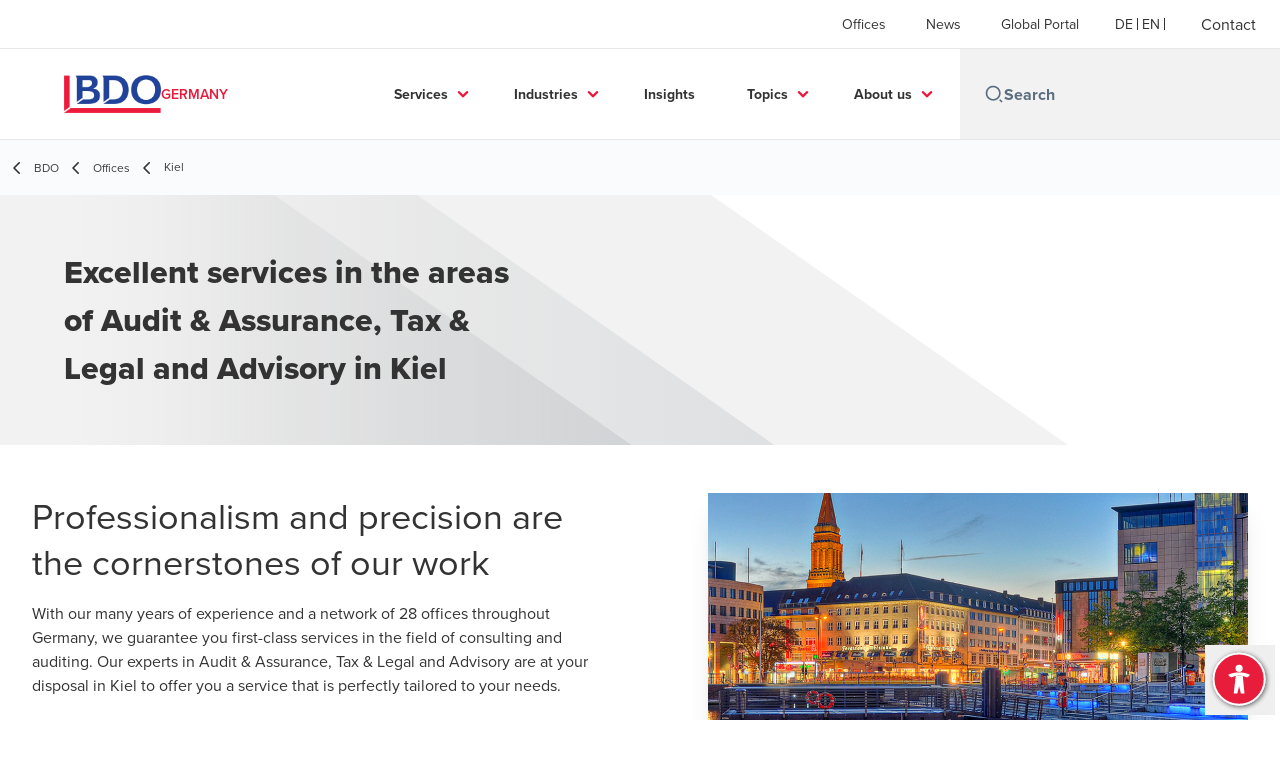

--- FILE ---
content_type: text/html; charset=utf-8
request_url: https://www.bdo.de/en-gb/offices-en/kiel
body_size: 74140
content:
<!DOCTYPE html>
<html lang="en-GB" dir="ltr" class="scroll-smooth">
<head>
    <meta charset="utf-8" />
    <meta name="viewport" content="width=device-width, initial-scale=1.0" />
    
    
	<script type="application/ld+json">
{
  "longitude": "10.1315442",
  "latitude": "54.323924",
  "brand": {
    "name": "BDO  Germany",
    "logo": "https://cdn.bdo.global/images/bdo_logo/1.0.0/bdo_logo_color.png",
    "@type": "Organization",
    "@context": "https://schema.org"
  },
  "url": "https://www.bdo.de/en-gb/offices-en/kiel",
  "name": "BDO Germany",
  "description": "When it comes to the success of your company, BDO is the right partner for you. With our many years of experience in the consulting and auditing business, we offer you the highest quality at 27 offices throughout Germany. ",
  "logo": "https://cdn.bdo.global/images/bdo_logo/1.0.0/bdo_logo_color.png",
  "legalName": "BDO  Germany",
  "@type": "FinancialService",
  "@context": "https://schema.org"
}
	</script>

    <meta name="keywords" content="" />
    <meta name="description" content="When it comes to the success of your company, BDO is the right partner for you. With our many years of experience in the consulting and auditing business, we of" />
    <link rel="apple-touch-icon" sizes="180x180" href="/apple-touch-icon.png">
<link rel="icon" type="image/png" sizes="32x32" href="/favicon-32x32.png">
<link rel="icon" type="image/png" sizes="16x16" href="/favicon-16x16.png">
<link rel="icon" type="image/png" sizes="48x48" href="/favicon-48x48.png">
<link rel="icon" type="image/svg+xml" href="/favicon.svg" />
<link rel="shortcut icon" href="/favicon.ico" />
<link rel="manifest" href="/site.webmanifest">
<link rel="mask-icon" href="/safari-pinned-tab.svg" color="#5bbad5">
<meta name="msapplication-TileColor" content="#da532c">
<meta name="theme-color" content="#ffffff">
    <title>BDO Office in Kiel: Expert Tax Consultants - BDO</title>

    
<script data-cookieconsent="ignore">
    window.dataLayer = window.dataLayer || [];
    function gtag() {
        dataLayer.push(arguments);
    }
    gtag("consent", "default", {
        ad_personalization: "denied",
        ad_storage: "denied",
        ad_user_data: "denied",
        analytics_storage: "denied",
        functionality_storage: "denied",
        personalization_storage: "denied",
        security_storage: "granted",
        wait_for_update: 500,
    });
    gtag("set", "ads_data_redaction", true);
    gtag("set", "url_passthrough", true);
</script>

<!-- Google Tag Manager -->
    <script data-cookieconsent="ignore">
    (function(w,d,s,l,i){w[l]=w[l]||[];w[l].push({'gtm.start':
    new Date().getTime(),event:'gtm.js'});var f=d.getElementsByTagName(s)[0],
    j=d.createElement(s),dl=l!='dataLayer'?'&l='+l:'';j.async=true;j.src=
    'https://www.googletagmanager.com/gtm.js?id='+i+dl;f.parentNode.insertBefore(j,f);
    })(window,document,'script','dataLayer','GTM-KSGSXJ3');</script>
<!-- End Google Tag Manager -->

<script id="Cookiebot" src="https://consent.cookiebot.com/uc.js" data-cbid="64772b71-0181-40fc-b6bb-b77f5c344d52" data-blockingmode="auto" type="text/javascript"></script>
    
    <script data-cookieconsent="ignore">
        function injectWhenCookiebotAcceptedScripts() {
            var rawHtml = null;
            var container = document.getElementById("scriptsAfterCookiebotAccepted");
            container.innerHTML = rawHtml;

            var scripts = container.getElementsByTagName("script");
            for (var i = 0; i < scripts.length; i++)
            {
                eval(scripts[i].innerText);
            }   
        }
    </script>

    
<script id="googleServices" type="text/javascript" data-cookieconsent="ignore">

            function initializeGoogleTags() {
                window.dataLayer = window.dataLayer || [];

                function gtag() {
                    dataLayer.push(arguments);
                }

                gtag("consent", "default", {
                    ad_personalization: "denied",
                    ad_storage: "denied",
                    ad_user_data: "denied",
                    analytics_storage: "denied",
                    functionality_storage: "denied",
                    personalization_storage: "denied",
                    security_storage: "granted",
                    wait_for_update: 500,
                });

                gtag('js', new Date());


                     gtag('config', 'G-S8M9KW26GP', { 'anonymize_ip': true, 'forceSSL': true });

                let script = document.createElement('script');
                script.src = 'https://www.googletagmanager.com/gtag/js?id=G-S8M9KW26GP';
                script.setAttribute("data-cookieconsent", "ignore");
                script.setAttribute("async", "");
                let ga = document.getElementById("googleServices");
                ga.before(script);
            }
        

            (function(w,d,s,l,i){w[l]=w[l]||[];w[l].push({'gtm.start':
            new Date().getTime(),event:'gtm.js'});var f=d.getElementsByTagName(s)[0],
            j=d.createElement(s),dl=l!='dataLayer'?'&l='+l:'';j.async=true;j.src=
            'https://www.googletagmanager.com/gtm.js?id='+i+dl;f.parentNode.insertBefore(j,f);
            })(window,document,'script','dataLayer', 'G-17XDNBYFN5');
        
         function CookiebotCallback_OnAccept() {

                    if (Cookiebot.consent.statistics && Cookiebot.consent.marketing) {
                        initializeGoogleTags();
                    }
                             injectWhenCookiebotAcceptedScripts();
         }
</script>
    
    <link rel="canonical" href="https://www.bdo.de/en-gb/offices-en/kiel" />

    
        <link rel="alternate" hreflang="en" href="https://www.bdo.de/en-gb/offices-en/kiel" />
        <link rel="alternate" hreflang="de" href="https://www.bdo.de/de-de/offices/kiel" />

    
    <meta property="og:title" content="">
    <meta property="og:description" content="">
    <meta property="og:url" content="https://www.bdo.de/en-gb/offices-en/kiel">

<meta property="og:type" content="website">
    

    
<script src="/_content/Kentico.Content.Web.Rcl/Scripts/jquery-3.5.1.js"></script>

<!-- TB2506 added ABF -->
<link rel="stylesheet" href="https://aktion-barrierefrei.org/service/fixstern.css">

<!-- TB230822 adding missing styles from GWT > 7.0.x -->
<style>
  .button {
  font-weight: 700!important;
  border: none!important;
  color: #fff!important;
  display: inline-block!important;
  line-height: .85em!important;
  height: 36px!important;
  padding: 13px 25px!important;
  text-transform: uppercase!important;
  vertical-align: middle!important;
}
  .button.primary {
  background: #e81a3b!important;
  color: #fff!important;
     text-decoration: none!important;
   }
  .button.primary:hover {
  background: #ab0f28!important;
}
  
	#CybotCookiebotDialogBodyLevelButtonLevelOptinAllowallSelection {
		background-color: #515151 !important;
		border: 1px solid #cccccc !important;
	}
    #CybotCookiebotDialogBodyLevelButtonLevelOptinDeclineAll {
       border: 1px solid #cccccc !important;
    }
    #CookieDeclarationChangeConsentChange, #CookieDeclarationChangeConsentWithdraw {
        display: inline-block;
        height: auto;
        margin-top: 20px;
        margin-bottom: 10px;
        vertical-align: middle;
        text-align: center;
        line-height: 1em;
        background: #ed1a3b;
        color: #fff;
        font-weight: 700;
        border: none;
        padding: 13px 25px;
        text-transform: uppercase;
     }
  
  div.footer__subscribe-title {
    visibility: hidden;
    display:none;
    }
  .bio-summary__title {
    display:none;
    }
  li.contacts__list-item > a[href*="tel:"], li.contacts__list-item > a[href*="/vcard"] {
    display:none;
  }
  
  body {
    overflow-x: hidden;
    }

/*TB250703 accordion for mobile view only*/
#accordion-customexp, #accordion-customexp-2, #accordion-customexp-3, #accordion-customexp-4, #accordion-customexp-5, #accordion-customexp-6, #proc-mobile 
{ 
  display:none; 
}
  
@media screen and (max-width: 975px) {
  #accordion-customexp, #accordion-customexp-2, #accordion-customexp-3, #accordion-customexp-4, #accordion-customexp-5, #accordion-customexp-6, #proc-mobile 
  { 
    display:block;
  }
  #proc-desktop, #ceros-desktop 
  {
    display:none;
  }
}
</style>

<meta name="google-site-verification" content="DFORG-pXmFxESndA3TtzKnqeF_Hqhf3SY2fwn34Bahs" />



    <!-- Preconnect -->
<link rel="preconnect" href="https://fonts.googleapis.com" crossorigin="anonymous">
<link rel="preconnect" href="https://use.typekit.net" crossorigin="anonymous">

<!-- Preload Fonts -->
<link rel="preload" href="https://fonts.googleapis.com/css2?family=Material+Symbols+Outlined:opsz,wght,FILL,GRAD@48,400,0,0" as="style" />
<link rel="preload" href="https://fonts.googleapis.com/icon?family=Material+Icons" as="style">
<link rel="preload" href="https://use.typekit.net/yxr5raf.css" as="style">

<!-- Preload Master CSS -->
<link rel="preload" href="/dist/master.css?v=smS2c4gXbIMpVBdvU3ygIPIG8QV_vunk5ofuMsOHQGY" as="style" type="text/css">

<!-- Apply Stylesheets -->
<link rel="stylesheet" href="https://fonts.googleapis.com/css2?family=Material+Symbols+Outlined:opsz,wght,FILL,GRAD@48,400,0,0" />
<link rel="stylesheet" href="https://fonts.googleapis.com/icon?family=Material+Icons" />
<link rel="stylesheet" href="https://use.typekit.net/yxr5raf.css">
<link rel="stylesheet" href="/dist/master.css?v=smS2c4gXbIMpVBdvU3ygIPIG8QV_vunk5ofuMsOHQGY" type="text/css" />

    
    <link href="/_content/Kentico.Content.Web.Rcl/Content/Bundles/Public/systemPageComponents.min.css" rel="stylesheet" />
<link href="/PageBuilder/Public/Sections/section-column.css" rel="stylesheet" />


<script type="text/javascript">!function(T,l,y){var S=T.location,k="script",D="instrumentationKey",C="ingestionendpoint",I="disableExceptionTracking",E="ai.device.",b="toLowerCase",w="crossOrigin",N="POST",e="appInsightsSDK",t=y.name||"appInsights";(y.name||T[e])&&(T[e]=t);var n=T[t]||function(d){var g=!1,f=!1,m={initialize:!0,queue:[],sv:"5",version:2,config:d};function v(e,t){var n={},a="Browser";return n[E+"id"]=a[b](),n[E+"type"]=a,n["ai.operation.name"]=S&&S.pathname||"_unknown_",n["ai.internal.sdkVersion"]="javascript:snippet_"+(m.sv||m.version),{time:function(){var e=new Date;function t(e){var t=""+e;return 1===t.length&&(t="0"+t),t}return e.getUTCFullYear()+"-"+t(1+e.getUTCMonth())+"-"+t(e.getUTCDate())+"T"+t(e.getUTCHours())+":"+t(e.getUTCMinutes())+":"+t(e.getUTCSeconds())+"."+((e.getUTCMilliseconds()/1e3).toFixed(3)+"").slice(2,5)+"Z"}(),iKey:e,name:"Microsoft.ApplicationInsights."+e.replace(/-/g,"")+"."+t,sampleRate:100,tags:n,data:{baseData:{ver:2}}}}var h=d.url||y.src;if(h){function a(e){var t,n,a,i,r,o,s,c,u,p,l;g=!0,m.queue=[],f||(f=!0,t=h,s=function(){var e={},t=d.connectionString;if(t)for(var n=t.split(";"),a=0;a<n.length;a++){var i=n[a].split("=");2===i.length&&(e[i[0][b]()]=i[1])}if(!e[C]){var r=e.endpointsuffix,o=r?e.location:null;e[C]="https://"+(o?o+".":"")+"dc."+(r||"services.visualstudio.com")}return e}(),c=s[D]||d[D]||"",u=s[C],p=u?u+"/v2/track":d.endpointUrl,(l=[]).push((n="SDK LOAD Failure: Failed to load Application Insights SDK script (See stack for details)",a=t,i=p,(o=(r=v(c,"Exception")).data).baseType="ExceptionData",o.baseData.exceptions=[{typeName:"SDKLoadFailed",message:n.replace(/\./g,"-"),hasFullStack:!1,stack:n+"\nSnippet failed to load ["+a+"] -- Telemetry is disabled\nHelp Link: https://go.microsoft.com/fwlink/?linkid=2128109\nHost: "+(S&&S.pathname||"_unknown_")+"\nEndpoint: "+i,parsedStack:[]}],r)),l.push(function(e,t,n,a){var i=v(c,"Message"),r=i.data;r.baseType="MessageData";var o=r.baseData;return o.message='AI (Internal): 99 message:"'+("SDK LOAD Failure: Failed to load Application Insights SDK script (See stack for details) ("+n+")").replace(/\"/g,"")+'"',o.properties={endpoint:a},i}(0,0,t,p)),function(e,t){if(JSON){var n=T.fetch;if(n&&!y.useXhr)n(t,{method:N,body:JSON.stringify(e),mode:"cors"});else if(XMLHttpRequest){var a=new XMLHttpRequest;a.open(N,t),a.setRequestHeader("Content-type","application/json"),a.send(JSON.stringify(e))}}}(l,p))}function i(e,t){f||setTimeout(function(){!t&&m.core||a()},500)}var e=function(){var n=l.createElement(k);n.src=h;var e=y[w];return!e&&""!==e||"undefined"==n[w]||(n[w]=e),n.onload=i,n.onerror=a,n.onreadystatechange=function(e,t){"loaded"!==n.readyState&&"complete"!==n.readyState||i(0,t)},n}();y.ld<0?l.getElementsByTagName("head")[0].appendChild(e):setTimeout(function(){l.getElementsByTagName(k)[0].parentNode.appendChild(e)},y.ld||0)}try{m.cookie=l.cookie}catch(p){}function t(e){for(;e.length;)!function(t){m[t]=function(){var e=arguments;g||m.queue.push(function(){m[t].apply(m,e)})}}(e.pop())}var n="track",r="TrackPage",o="TrackEvent";t([n+"Event",n+"PageView",n+"Exception",n+"Trace",n+"DependencyData",n+"Metric",n+"PageViewPerformance","start"+r,"stop"+r,"start"+o,"stop"+o,"addTelemetryInitializer","setAuthenticatedUserContext","clearAuthenticatedUserContext","flush"]),m.SeverityLevel={Verbose:0,Information:1,Warning:2,Error:3,Critical:4};var s=(d.extensionConfig||{}).ApplicationInsightsAnalytics||{};if(!0!==d[I]&&!0!==s[I]){var c="onerror";t(["_"+c]);var u=T[c];T[c]=function(e,t,n,a,i){var r=u&&u(e,t,n,a,i);return!0!==r&&m["_"+c]({message:e,url:t,lineNumber:n,columnNumber:a,error:i}),r},d.autoExceptionInstrumented=!0}return m}(y.cfg);function a(){y.onInit&&y.onInit(n)}(T[t]=n).queue&&0===n.queue.length?(n.queue.push(a),n.trackPageView({})):a()}(window,document,{
src: "https://js.monitor.azure.com/scripts/b/ai.2.min.js", // The SDK URL Source
crossOrigin: "anonymous", 
cfg: { // Application Insights Configuration
    connectionString: 'InstrumentationKey=7e4d3ed1-4059-404e-bc13-1df6b795f445;IngestionEndpoint=https://westeurope-5.in.applicationinsights.azure.com/;LiveEndpoint=https://westeurope.livediagnostics.monitor.azure.com/'
}});</script></head>
<body data-lang="en-GB">
    <div id="scriptsAfterCookiebotAccepted"></div>
    

    
<div id="react_0HNIV27I8VTVG"><div data-reactroot=""><div class="header" id="header" data-ktc-search-exclude="true" style="position:relative"><div class="header__main-menu"><ul class="header__main-menu-list"><li class="header__main-menu-item"><a class="header__main-menu-link" href="/en-gb/offices-en">Offices</a></li><li class="header__main-menu-item"><a class="header__main-menu-link" href="/en-gb/news-en">News</a></li><li class="header__main-menu-item"><a class="header__main-menu-link" href="/en-gb/global-portal">Global Portal </a></li></ul><ul class="header__cultures-list"><li class="header__cultures-item"><a class="header__languages-link" href="/de-de/offices/kiel" aria-label="German"><span class="hidden lg:flex">de</span><span class="flex normal-case lg:hidden">German</span></a></li><li class="header__cultures-item"><a class="header__languages-link" href="/en-gb/offices-en/kiel" aria-label="English"><span class="hidden lg:flex">en</span><span class="flex normal-case lg:hidden">English</span></a></li></ul><a role="button" class="btn px-6 py-3 text-base" href="/en-gb/kontakt" target="_self" title=""><span class="btn-text"><span class="">Contact</span></span></a></div><nav class="header__mega-menu"><a href="/en-gb/home-en" class="header__logo"><img src="https://cdn.bdo.global/images/bdo_logo/1.0.0/bdo_logo_color.png" class="header__logo-img" alt="logo"/><div class="header__logo-text"> Germany</div></a><div class="header__mega-menu-wrapper"><div class="header__mobile-menu-header"><svg stroke="currentColor" fill="currentColor" stroke-width="0" viewBox="0 0 24 24" class="header__mobile-menu-header-icon" height="1em" width="1em" xmlns="http://www.w3.org/2000/svg"><path d="M11 2C15.968 2 20 6.032 20 11C20 15.968 15.968 20 11 20C6.032 20 2 15.968 2 11C2 6.032 6.032 2 11 2ZM11 18C14.8675 18 18 14.8675 18 11C18 7.1325 14.8675 4 11 4C7.1325 4 4 7.1325 4 11C4 14.8675 7.1325 18 11 18ZM19.4853 18.0711L22.3137 20.8995L20.8995 22.3137L18.0711 19.4853L19.4853 18.0711Z"></path></svg><svg stroke="currentColor" fill="none" stroke-width="0" viewBox="0 0 15 15" class="header__mobile-menu-header-icon" height="1em" width="1em" xmlns="http://www.w3.org/2000/svg"><path fill-rule="evenodd" clip-rule="evenodd" d="M1.5 3C1.22386 3 1 3.22386 1 3.5C1 3.77614 1.22386 4 1.5 4H13.5C13.7761 4 14 3.77614 14 3.5C14 3.22386 13.7761 3 13.5 3H1.5ZM1 7.5C1 7.22386 1.22386 7 1.5 7H13.5C13.7761 7 14 7.22386 14 7.5C14 7.77614 13.7761 8 13.5 8H1.5C1.22386 8 1 7.77614 1 7.5ZM1 11.5C1 11.2239 1.22386 11 1.5 11H13.5C13.7761 11 14 11.2239 14 11.5C14 11.7761 13.7761 12 13.5 12H1.5C1.22386 12 1 11.7761 1 11.5Z" fill="currentColor"></path></svg></div><div class="header__mega-menu-desktop"><ul class="header__mega-menu-list"></ul><div class="header__search relative"><div class="pl-2"><a class="pointer-events-none" href="/" aria-label="Search icon"><svg stroke="currentColor" fill="currentColor" stroke-width="0" viewBox="0 0 24 24" class="header__search-icon" height="1em" width="1em" xmlns="http://www.w3.org/2000/svg"><path d="M11 2C15.968 2 20 6.032 20 11C20 15.968 15.968 20 11 20C6.032 20 2 15.968 2 11C2 6.032 6.032 2 11 2ZM11 18C14.8675 18 18 14.8675 18 11C18 7.1325 14.8675 4 11 4C7.1325 4 4 7.1325 4 11C4 14.8675 7.1325 18 11 18ZM19.4853 18.0711L22.3137 20.8995L20.8995 22.3137L18.0711 19.4853L19.4853 18.0711Z"></path></svg></a></div><input type="text" name="Search" title="Search" placeholder="Search" class="header__search-input" value="" autoComplete="off"/></div></div></div></nav></div></div></div>
    
<div id="react_0HNIV27I8VTVH"><div class="breadcrumbs" data-reactroot=""><ul class="breadcrumbs__list"><li class="breadcrumbs__list-item"><div class="px-2 hidden lg:flex"><svg stroke="currentColor" fill="none" stroke-width="2" viewBox="0 0 24 24" aria-hidden="true" class="breadcrumbs__item-icon" height="18" width="18" xmlns="http://www.w3.org/2000/svg"><path stroke-linecap="round" stroke-linejoin="round" d="M15 19l-7-7 7-7"></path></svg></div><div class="pt-[1px] hidden lg:flex"><a href="/en-gb/home-en" target="" title="" class="animated-link inline text-lighter-black hover:text-lighter-black"><span class="hover-underline">BDO</span></a></div></li><li class="breadcrumbs__list-item"><div class="px-2"><svg stroke="currentColor" fill="none" stroke-width="2" viewBox="0 0 24 24" aria-hidden="true" class="breadcrumbs__item-icon" height="18" width="18" xmlns="http://www.w3.org/2000/svg"><path stroke-linecap="round" stroke-linejoin="round" d="M15 19l-7-7 7-7"></path></svg></div><div class="pt-[1px]"><a href="/en-gb/offices-en" target="" title="" class="animated-link inline text-lighter-black hover:text-lighter-black"><span class="hover-underline">Offices</span></a></div></li><li class="breadcrumbs__list-item"><div class="px-2 hidden lg:flex"><svg stroke="currentColor" fill="none" stroke-width="2" viewBox="0 0 24 24" aria-hidden="true" class="breadcrumbs__item-icon" height="18" width="18" xmlns="http://www.w3.org/2000/svg"><path stroke-linecap="round" stroke-linejoin="round" d="M15 19l-7-7 7-7"></path></svg></div><div class="breadcrumbs__last-list-item-container"><span class="breadcrumbs__last-list-item">Kiel</span></div></li></ul></div></div>
    



<div id="react_0HNIV27I8VTVD"><div class="relative" data-reactroot=""><header class="hero-widget hero-widget--banner hero-widget--partial"><div class="hero-widget__gradient-bg hero-widget__gradient-bg--partial"></div><div class="hero-widget__left-section"><div class="hero-widget__left-section-white-angle-bg"></div><h1 class="hero-widget__left-section-title">Excellent services in the areas of Audit & Assurance, Tax & Legal and Advisory in Kiel</h1></div></header></div></div>

<div id="react_0HNIV27I8VTVE"><section class="container my-8" data-reactroot=""><div class="locations-office__cards-section"><div class="locations-office__cards-container locations-office__cards-container--centered-between"><div class="locations-office__content-section"><div class="locations-office__content-container"><div class="locations-office__content-body"><h2 class="rich-text__h2">Professionalism and precision are the cornerstones of our work</h2>

<p>With our many years of experience and a network of 28 <a href="https://www.bdo.de/en-gb/offices-en#B0">offices</a> throughout Germany, we guarantee you first-class services in the field of consulting and auditing. Our experts in <a href="https://www.bdo.de/en-gb/services-en/audit-assurance-en">Audit &amp; Assurance</a>, <a href="https://www.bdo.de/en-gb/services-en/tax-legal">Tax &amp; Legal</a> and <a href="https://www.bdo.de/en-gb/services-en/advisory">Advisory</a> are at your disposal in Kiel to offer you a service that is perfectly tailored to your needs.</p>

<p>At BDO AG Wirtschaftsprüfungsgesellschaft, you benefit from the competent support of our nationwide industry centres and specialist departments. With our interdisciplinary teams, we offer you a portfolio of over 400 customisable services.</p>

<h2 class="rich-text__h2">Personal support is very important to us!</h2>

<p>Our dedicated employees in the Kiel office will support you with their industry-specific expertise. In addition, international networking is an essential part of our offering and goes hand in hand with our deep regional roots. As a founding member of the <a href="https://www.bdo.de/en-gb/about/global-network">international BDO network</a>, which has existed since 1963, we are the only globally active auditing and consulting organisation with European roots. Learn more about BDO <a href="https://www.bdo.de/en-gb/about-bdo/facts-figures" target="_blank">here</a>.</p>
</div></div></div><article class="office-card"><img alt="Kiel" src="/getmedia/b17a524f-8dc7-48a1-969e-a9dddffd9461/Kiel.jpg?width=1900&amp;height=475&amp;ext=.jpg" class="office-card__thumbnail"/><div class="office-card__body"><h5 class="office-card__name">Kiel</h5><div class="office-card__label"><p>BDO AG Wirtschaftsprüfungsgesellschaft</p><p>Koboldstraße 2 | Hermann-Kobold-Haus</p><p>24118, Kiel, Germany</p><p class="flex"><strong class="office-card__label">Phone<!-- -->:</strong><a href="tel:+49 431 51960-0" class="office-card__phone">+49 431 51960-0</a></p><p class="flex"><strong class="office-card__label">Fax<!-- -->:</strong><span class="office-card__fax">+49 431 51960-40</span></p></div><a role="button" class="btn btn--tertiary office-card__get-directions" href="https://www.google.com/maps/search/?api=1&amp;query=54.323924,10.1315442" target="_blank" title="Get directions (Opens in a new window/tab)"><span class="btn-text animated-link"><span class="hover-underline">Get directions</span></span><span class="sr-only">Opens in a new window/tab</span><svg class="btn-chevron" xmlns="http://www.w3.org/2000/svg" height="24px" viewBox="0 -960 960 960" width="24px"><path d="M504-480 320-664l56-56 240 240-240 240-56-56 184-184Z"></path></svg></a></div></article></div></div></section></div>



<div class="section-container section-container">
    






<div class="rich-text__wrapper" style="margin-top: 0px; padding-bottom: 0px">
    







    <div class="fr-view">
        <h2 id="isPasted">Audit &amp; Assurance</h2><h3 id="isPasted">Auditing in Kiel: Trust and quality as the key to success</h3><p>Our comprehensive service portfolio in the field of <a href="/en-gb/services-en/audit-assurance-en">Audit &amp; Assurance</a> ranges from the traditional statutory annual audit of individual companies to the audit of IFRS consolidated financial statements of listed companies and a broad spectrum of specialised auditing and confirmation services. Our services are tailored to your individual needs - and also include comprehensive <a href="/en-gb/services-en/audit-assurance-en/accounting-reporting-advisory-group">Accounting Advisory</a> and Compliance Services.</p><p><strong>We all know that:</strong> Every efficient audit &amp; assurance service is closely linked to detailed audit preparation. The targeted involvement of specialists in our projects guarantees that every assignment can be implemented with comprehensive expertise and the highest quality. You can rest assured that we always find and implement the best solutions for our clients in the area of Audit &amp; Assurance.</p><h2>Tax &amp; Legal</h2><h3 id="isPasted">Tax advice in Kiel: customised solutions for complex challenges</h3><p>At BDO AG Wirtschaftsprüfungsgesellschaft, the complexity of tax law is not seen as a challenge, but as an opportunity. Our comprehensive service portfolio covers all areas of tax consultancy. We pursue one primary goal: to reduce your tax burden in the long term - by providing tax advice that shapes your organisation - and thereby create considerable added value for your organisation.&nbsp;</p><p>Our in-depth expertise in specialised areas such as customs duties, excise duties, payroll tax and transfer pricing is particularly valued by our clients. Our expert teams in the <a href="/en-gb/services-en/tax-legal">Tax &amp; Legal</a> division also prove their strength in complex situations such as corporate transactions, start-ups and succession planning.</p><p>We also have a special focus on international tax law and transfer pricing in order to meet the requirements of globalised markets. We support both German and foreign companies and private individuals in all cross-border business activities. In doing so, we draw on the extensive tax advisory expertise of our network partners around the globe.</p><p>This co-operation enables us to develop comprehensive solutions that take all tax and commercial law issues into account. From the outset, we focus not only on practical implementation, but also on the non-tax facets that affect your company. In this way, we create tax concepts that maintain a balance between taking account of the risks of international activities and optimising the opportunities that arise.</p><h2>Advisory</h2><h3 id="isPasted">Advisory services in Kiel: Expertise and experience for solid consulting services</h3><p>At BDO AG Wirtschaftsprüfungsgesellschaft, we are committed to excellence in advisory services. You can be sure that your business success is particularly important to us. Together with you, we develop customised solutions for your individual issues.</p><p>We are supported by our nationwide network of over 100 qualified management consultants and industry experts. This network, with its almost inexhaustible expertise, enables us to offer a wide range of consulting services.</p><p>We look forward to supporting you in achieving your goals with our many years of experience. Competent and transparent - in numerous areas such as <a href="/en-gb/services-en/advisory/corporate-finance-en/insurance-providers">Deal Advisory</a>, <a href="/en-gb/services-en/advisory/financial-services-en">Financial Services</a> or IT &amp; Performance Advisory.</p><h2 id="isPasted">Your concern - our motivation</h2><p id="isPasted">In Kiel and 27 other offices in Germany, our experienced auditors, tax advisors and numerous other experts are on hand to assist you with all company-related issues.</p><p>For detailed information on our comprehensive range of services in the areas of <a href="/en-gb/services-en/audit-assurance-en">Audit &amp; Assurance</a>, <a href="/en-gb/services-en/tax-legal">Tax &amp; Legal</a> and <a href="/en-gb/services-en/advisory">Advisory</a>, we cordially invite you to get in touch with our competent contact persons in Kiel.</p>
    </div>


    


</div>
    







<div id="react_0HNIV27I8VTVF"><div class="relative key-contacts" style="margin-top:0px;padding-bottom:0px" data-reactroot=""><div class="mb-16"><h2 class="key-contacts__title">Contact us!</h2></div><div class="key-contacts__cards"><article class="person-card"><img class="person-card__teaser" src="/getmedia/11461c74-fde2-420d-bb71-8f9fe0f3c83b/Heesch_C.jpg.aspx?width=362&amp;height=259&amp;ext=.jpg" alt="Christian Heesch"/><div class="person-card__details"><div><p class="person-card__details-title">Christian Heesch</p><div class="person-card__details-subtitle">German Public Auditor, Certified Tax Advisor, Partner, Audit & Assurance</div></div><a role="button" class="btn btn--tertiary-icon mx-0 text-sm" href="/en-gb/people/christian-heesch" target="_self" title=""><span class="btn-circle"><svg stroke="currentColor" fill="currentColor" stroke-width="0" viewBox="0 0 24 24" class="btn-icon" height="1em" width="1em" xmlns="http://www.w3.org/2000/svg"><path fill="none" d="M0 0h24v24H0V0z"></path><path d="M12 5.9a2.1 2.1 0 110 4.2 2.1 2.1 0 010-4.2m0 9c2.97 0 6.1 1.46 6.1 2.1v1.1H5.9V17c0-.64 3.13-2.1 6.1-2.1M12 4C9.79 4 8 5.79 8 8s1.79 4 4 4 4-1.79 4-4-1.79-4-4-4zm0 9c-2.67 0-8 1.34-8 4v3h16v-3c0-2.66-5.33-4-8-4z"></path></svg></span><span class="btn-text animated-link"><span class="hover-underline">View bio</span></span></a></div></article><article class="person-card"><img class="person-card__teaser" src="/getmedia/7d9e48b2-fc84-4eaf-9c64-63c396a72f2f/Rother_Annegreth_website.jpg.aspx?width=362&amp;height=259&amp;ext=.jpg" alt="Annegret Röther"/><div class="person-card__details"><div><p class="person-card__details-title">Annegret Röther</p><div class="person-card__details-subtitle">Certified Tax Advisor, Partner, Tax & Legal</div></div><a role="button" class="btn btn--tertiary-icon mx-0 text-sm" href="/en-gb/people/annegret-rother" target="_self" title=""><span class="btn-circle"><svg stroke="currentColor" fill="currentColor" stroke-width="0" viewBox="0 0 24 24" class="btn-icon" height="1em" width="1em" xmlns="http://www.w3.org/2000/svg"><path fill="none" d="M0 0h24v24H0V0z"></path><path d="M12 5.9a2.1 2.1 0 110 4.2 2.1 2.1 0 010-4.2m0 9c2.97 0 6.1 1.46 6.1 2.1v1.1H5.9V17c0-.64 3.13-2.1 6.1-2.1M12 4C9.79 4 8 5.79 8 8s1.79 4 4 4 4-1.79 4-4-1.79-4-4-4zm0 9c-2.67 0-8 1.34-8 4v3h16v-3c0-2.66-5.33-4-8-4z"></path></svg></span><span class="btn-text animated-link"><span class="hover-underline">View bio</span></span></a></div></article><article class="person-card"><img class="person-card__teaser" src="/getmedia/776d6bf2-b91f-48f7-bcdc-a92aed3fad2a/Scholl_F.jpg.aspx?width=362&amp;height=259&amp;ext=.jpg" alt="Frank Scholl"/><div class="person-card__details"><div><p class="person-card__details-title">Frank Scholl</p><div class="person-card__details-subtitle">CFA, Partner, Deal Advisory </div></div><a role="button" class="btn btn--tertiary-icon mx-0 text-sm" href="/en-gb/people/frank-scholl" target="_self" title=""><span class="btn-circle"><svg stroke="currentColor" fill="currentColor" stroke-width="0" viewBox="0 0 24 24" class="btn-icon" height="1em" width="1em" xmlns="http://www.w3.org/2000/svg"><path fill="none" d="M0 0h24v24H0V0z"></path><path d="M12 5.9a2.1 2.1 0 110 4.2 2.1 2.1 0 010-4.2m0 9c2.97 0 6.1 1.46 6.1 2.1v1.1H5.9V17c0-.64 3.13-2.1 6.1-2.1M12 4C9.79 4 8 5.79 8 8s1.79 4 4 4 4-1.79 4-4-1.79-4-4-4zm0 9c-2.67 0-8 1.34-8 4v3h16v-3c0-2.66-5.33-4-8-4z"></path></svg></span><span class="btn-text animated-link"><span class="hover-underline">View bio</span></span></a></div></article></div></div></div>

    


</div>

<script src="/_content/Kentico.Content.Web.Rcl/Scripts/jquery-3.5.1.js"></script>
<script src="/_content/Kentico.Content.Web.Rcl/Scripts/jquery.unobtrusive-ajax.js"></script>
<script type="text/javascript">
window.kentico = window.kentico || {};
window.kentico.builder = {}; 
window.kentico.builder.useJQuery = true;</script><script src="/_content/Kentico.Content.Web.Rcl/Content/Bundles/Public/systemFormComponents.min.js"></script>


    <div id="react_0HNIV27I8VTVI"></div>
    
<div id="react_0HNIV27I8VTVJ" class="footer__wrapper"><footer class="footer" data-ktc-search-exclude="true" data-reactroot=""><div class="footer__container container"><div class="footer__left-container"><ul class="footer__menu"><li class="footer__menu-item"><div class=""><a href="/en-gb/kontakt" target="" title="" class="animated-link inline text-white hover:text-white"><span class="hover-underline">Contact</span></a></div></li><li class="footer__menu-item"><div class=""><a href="/en-gb/offices-en" target="" title="" class="animated-link inline text-white hover:text-white"><span class="hover-underline">Offices</span></a></div></li><li class="footer__menu-item"><div class=""><a href="/en-gb/imprint" target="" title="" class="animated-link inline text-white hover:text-white"><span class="hover-underline">Imprint</span></a></div></li><li class="footer__menu-item"><div class=""><a href="/en-gb/sitemap" target="" title="" class="animated-link inline text-white hover:text-white"><span class="hover-underline">Sitemap</span></a></div></li><li class="footer__menu-item"><div class=""><a href="/en-gb/about/the-whistleblower-system-at-bdo" target="_blank" title="Our Whistleblower system (Opens in a new window/tab)" class="animated-link inline text-white hover:text-white"><span class="hover-underline">Our Whistleblower system</span><span class="sr-only">Opens in a new window/tab</span></a></div><div class="footer__menu-icon"><svg stroke="currentColor" fill="currentColor" stroke-width="0" viewBox="0 0 24 24" height="1em" width="1em" xmlns="http://www.w3.org/2000/svg"><path fill="none" d="M0 0h24v24H0V0z"></path><path d="M19 19H5V5h7V3H5a2 2 0 00-2 2v14a2 2 0 002 2h14c1.1 0 2-.9 2-2v-7h-2v7zM14 3v2h3.59l-9.83 9.83 1.41 1.41L19 6.41V10h2V3h-7z"></path></svg></div></li><li class="footer__menu-item"><div class=""><a href="/en-gb/cookie-setting" target="" title="" class="animated-link inline text-white hover:text-white"><span class="hover-underline">Cookie settings</span></a></div></li><li class="footer__menu-item"><div class=""><a href="/en-gb/data-protection-statement" target="" title="" class="animated-link inline text-white hover:text-white"><span class="hover-underline">Data protection statement</span></a></div></li><li class="footer__menu-item"><div class=""><a href="/en-gb/legal-notices" target="" title="" class="animated-link inline text-white hover:text-white"><span class="hover-underline">Legal Information</span></a></div></li><li class="footer__menu-item"><div class=""><a href="/en-gb/engagement-terms-conditions" target="" title="" class="animated-link inline text-white hover:text-white"><span class="hover-underline">Engagement Terms & Conditions</span></a></div></li><li class="footer__menu-item"><div class=""><a href="/en-gb/bcrs" target="" title="" class="animated-link inline text-white hover:text-white"><span class="hover-underline">BCRS</span></a></div></li></ul></div><div class="footer__right-container"><div class="footer__social-icons"><ul class="footer__social-menu"><li class="footer__social-item"><a class="footer__social-link" href="https://www.linkedin.com/company/bdo-germany" target="_blank" title="LinkedIn (Opens in a new window/tab)" aria-label="LinkedIn"><svg width="48" height="48" viewBox="0 0 48 48" fill="none" xmlns="http://www.w3.org/2000/svg"><path fill-rule="evenodd" clip-rule="evenodd" d="M4 24C4 12.9543 12.9543 4 24 4C35.0457 4 44 12.9543 44 24C44 35.0457 35.0457 44 24 44C12.9543 44 4 35.0457 4 24Z" fill="#404040"></path><path fill-rule="evenodd" clip-rule="evenodd" d="M18.134 20.5649H13.6016V34.183H18.134V20.5649Z" fill="#E7E7E7"></path><path fill-rule="evenodd" clip-rule="evenodd" d="M18.432 16.3522C18.4026 15.017 17.4477 14 15.8972 14C14.3467 14 13.333 15.017 13.333 16.3522C13.333 17.6598 14.3167 18.7061 15.8384 18.7061H15.8673C17.4477 18.7061 18.432 17.6598 18.432 16.3522Z" fill="#E7E7E7"></path><path fill-rule="evenodd" clip-rule="evenodd" d="M34.4795 26.3748C34.4795 22.1919 32.2435 20.2451 29.2609 20.2451C26.8545 20.2451 25.7771 21.5669 25.1756 22.4941V20.5653H20.6426C20.7023 21.8431 20.6426 34.1833 20.6426 34.1833H25.1756V26.5779C25.1756 26.1709 25.205 25.7649 25.3248 25.4735C25.6524 24.6604 26.3982 23.8185 27.6504 23.8185C29.2912 23.8185 29.947 25.0673 29.947 26.8973V34.183H34.4793L34.4795 26.3748Z" fill="#E7E7E7"></path></svg><span class="sr-only">Opens in a new window/tab</span></a></li><li class="footer__social-item"><a class="footer__social-link" href="https://www.facebook.com/BDODeutschland.Karriere" target="_blank" title="Facebook (Opens in a new window/tab)" aria-label="Facebook"><svg width="48" height="48" viewBox="0 0 48 48" fill="none" xmlns="http://www.w3.org/2000/svg"><path fill-rule="evenodd" clip-rule="evenodd" d="M4 24C4 12.9543 12.9543 4 24 4C35.0457 4 44 12.9543 44 24C44 35.0457 35.0457 44 24 44C12.9543 44 4 35.0457 4 24Z" fill="#404040"></path><path fill-rule="evenodd" clip-rule="evenodd" d="M25.4183 35.0928V24.2118H28.4219L28.82 20.4621H25.4183L25.4234 18.5853C25.4234 17.6074 25.5163 17.0833 26.921 17.0833H28.7987V13.3333H25.7946C22.1863 13.3333 20.9162 15.1522 20.9162 18.2112V20.4625H18.667V24.2122H20.9162V35.0928H25.4183Z" fill="#E7E7E7"></path></svg><span class="sr-only">Opens in a new window/tab</span></a></li><li class="footer__social-item"><a class="footer__social-link" href="https://www.youtube.com/user/BDODeutschland" target="_blank" title="YouTube (Opens in a new window/tab)" aria-label="YouTube"><svg width="48" height="48" viewBox="0 0 48 48" fill="none" xmlns="http://www.w3.org/2000/svg"><path fill-rule="evenodd" clip-rule="evenodd" d="M4 24C4 12.9543 12.9543 4 24 4C35.0457 4 44 12.9543 44 24C44 35.0457 35.0457 44 24 44C12.9543 44 4 35.0457 4 24Z" fill="#404040"></path><path fill-rule="evenodd" clip-rule="evenodd" d="M35.1999 19.4514C35.1999 19.4514 34.9763 17.8839 34.2913 17.1936C33.422 16.2872 32.4477 16.2829 32.0013 16.2303C28.8027 16 24.0049 16 24.0049 16H23.9949C23.9949 16 19.197 16 15.9984 16.2303C15.5513 16.2829 14.5777 16.2872 13.7077 17.1936C13.0227 17.8839 12.7999 19.4514 12.7999 19.4514C12.7999 19.4514 12.5713 21.2926 12.5713 23.1331V24.8591C12.5713 26.7003 12.7999 28.5408 12.7999 28.5408C12.7999 28.5408 13.0227 30.1083 13.7077 30.7986C14.5777 31.705 15.7199 31.6765 16.2284 31.7711C18.057 31.946 23.9999 32 23.9999 32C23.9999 32 28.8027 31.9929 32.0013 31.7626C32.4477 31.7092 33.422 31.705 34.2913 30.7986C34.9763 30.1083 35.1999 28.5408 35.1999 28.5408C35.1999 28.5408 35.4284 26.7003 35.4284 24.8591V23.1331C35.4284 21.2926 35.1999 19.4514 35.1999 19.4514Z" fill="#E7E7E7"></path><path fill-rule="evenodd" clip-rule="evenodd" d="M21.7147 27.4287L21.7139 20.5715L28.571 24.0119L21.7147 27.4287Z" fill="#404040"></path></svg><span class="sr-only">Opens in a new window/tab</span></a></li></ul></div><div class="footer__copyright">BDO AG Wirtschaftsprüfungsgesellschaft, a German company limited by shares, is a member of BDO International Limited, a UK company limited by guarantee, and forms part of the international BDO network of independent member firms. BDO is the brand name for the BDO network and for each of the BDO Member Firms. ​ © 2026</div></div></div></footer></div>

    
    <script src="/dist/vendor.bundle.js?v=8FnlmZ0k6viykDa8OmolrbVJp1r5MegylyQ01zyXE9M" data-cookieconsent="ignore"></script>
    <script src="/dist/master.bundle.js?v=zdwWfHysjkJbyxO-VTGtCz1-xREwOuJfVj-35qUEJTQ" data-cookieconsent="ignore"></script>
    <script>ReactDOM.hydrate(React.createElement(HeroWidget, {"data":{"layout":"banner","title":"Excellent services in the areas of Audit \u0026 Assurance, Tax \u0026 Legal and Advisory in Kiel","description":"","backgroundImage":null,"backgroundImageAltText":null,"mobileBackgroundImage":null,"mobileBackgroundImageAltText":null,"ctaButtonType":"none","ctaButtonText":null,"ctaButtonUrl":null,"widgetID":null}}), document.getElementById("react_0HNIV27I8VTVD"));
ReactDOM.hydrate(React.createElement(LocationsCity, {"title":"","content":"\u003ch2 class=\u0022rich-text__h2\u0022\u003eProfessionalism and precision are the cornerstones of our work\u003c/h2\u003e\r\n\r\n\u003cp\u003eWith our many years of experience and a network of 28 \u003ca href=\u0022https://www.bdo.de/en-gb/offices-en#B0\u0022\u003eoffices\u003c/a\u003e throughout Germany, we guarantee you first-class services in the field of consulting and auditing. Our experts in \u003ca href=\u0022https://www.bdo.de/en-gb/services-en/audit-assurance-en\u0022\u003eAudit \u0026amp; Assurance\u003c/a\u003e, \u003ca href=\u0022https://www.bdo.de/en-gb/services-en/tax-legal\u0022\u003eTax \u0026amp; Legal\u003c/a\u003e and \u003ca href=\u0022https://www.bdo.de/en-gb/services-en/advisory\u0022\u003eAdvisory\u003c/a\u003e are at your disposal in Kiel to offer you a service that is perfectly tailored to your needs.\u003c/p\u003e\r\n\r\n\u003cp\u003eAt BDO AG Wirtschaftsprüfungsgesellschaft, you benefit from the competent support of our nationwide industry centres and specialist departments. With our interdisciplinary teams, we offer you a portfolio of over 400 customisable services.\u003c/p\u003e\r\n\r\n\u003ch2 class=\u0022rich-text__h2\u0022\u003ePersonal support is very important to us!\u003c/h2\u003e\r\n\r\n\u003cp\u003eOur dedicated employees in the Kiel office will support you with their industry-specific expertise. In addition, international networking is an essential part of our offering and goes hand in hand with our deep regional roots. As a founding member of the \u003ca href=\u0022https://www.bdo.de/en-gb/about/global-network\u0022\u003einternational BDO network\u003c/a\u003e, which has existed since 1963, we are the only globally active auditing and consulting organisation with European roots. Learn more about BDO \u003ca href=\u0022https://www.bdo.de/en-gb/about-bdo/facts-figures\u0022 target=\u0022_blank\u0022\u003ehere\u003c/a\u003e.\u003c/p\u003e\r\n","sectionTitle":"","officeCards":[{"imageURL":"/getmedia/b17a524f-8dc7-48a1-969e-a9dddffd9461/Kiel.jpg?width=1900\u0026height=475\u0026ext=.jpg","imageAltText":"Kiel","name":"Kiel","addressLine1":"BDO AG Wirtschaftsprüfungsgesellschaft","addressLine2":"Koboldstraße 2 | Hermann-Kobold-Haus","city":"Kiel","postalCode":"24118","postalCodeDisplayType":"beforeCity","country":"Germany","phoneNumber":"+49 431 51960-0","openingHours":"","fax":"+49 431 51960-40","email":"","poBoxNumber":"","poCity":"","poPostalCode":"","poPostalCodeDisplayType":"afterCity","poCountry":"","getDirectionsUrl":"https://www.google.com/maps/search/?api=1\u0026query=54.323924,10.1315442"}]}), document.getElementById("react_0HNIV27I8VTVE"));
ReactDOM.hydrate(React.createElement(PeopleGrid, {"data":{"title":"Contact us!","description":null,"items":[{"firstName":"Christian","lastName":"Heesch","officeNames":null,"nodeGUID":"35048347-4fc2-4f52-9b8a-b187daeaa68c","displayName":"Christian Heesch","teaserImageUrl":"/getmedia/11461c74-fde2-420d-bb71-8f9fe0f3c83b/Heesch_C.jpg.aspx?width=362\u0026height=259\u0026ext=.jpg","teaserImageAltText":"Christian Heesch","jobTitle":"German Public Auditor, Certified Tax Advisor, Partner, Audit \u0026 Assurance","personUrl":"/en-gb/people/christian-heesch"},{"firstName":"Annegret","lastName":"Röther","officeNames":null,"nodeGUID":"c06fcfd8-466c-4be0-a8c3-9d888ae7326a","displayName":"Annegret Röther","teaserImageUrl":"/getmedia/7d9e48b2-fc84-4eaf-9c64-63c396a72f2f/Rother_Annegreth_website.jpg.aspx?width=362\u0026height=259\u0026ext=.jpg","teaserImageAltText":"Annegret Röther","jobTitle":"Certified Tax Advisor, Partner, Tax \u0026 Legal","personUrl":"/en-gb/people/annegret-rother"},{"firstName":"Frank","lastName":"Scholl","officeNames":null,"nodeGUID":"df99f847-3380-469e-bf5e-6d27de3271f0","displayName":"Frank Scholl","teaserImageUrl":"/getmedia/776d6bf2-b91f-48f7-bcdc-a92aed3fad2a/Scholl_F.jpg.aspx?width=362\u0026height=259\u0026ext=.jpg","teaserImageAltText":"Frank Scholl","jobTitle":"CFA, Partner, Deal Advisory ","personUrl":"/en-gb/people/frank-scholl"}],"externalItems":null,"useNameAsLink":null,"seeAllLink":null,"topMargin":"0px","bottomMargin":"0px","widgetID":null}}), document.getElementById("react_0HNIV27I8VTVF"));
ReactDOM.hydrate(React.createElement(Header, {"headerDetails":{"menuItems":[{"title":"Offices","url":"/en-gb/offices-en"},{"title":"News","url":"/en-gb/news-en"},{"title":"Global Portal ","url":"/en-gb/global-portal"}],"cultures":[{"name":"German","shortName":"de","url":"/de-de/offices/kiel"},{"name":"English","shortName":"en","url":"/en-gb/offices-en/kiel"}],"contact":{"title":"Contact","url":"/en-gb/kontakt"},"siteName":" Germany","logoURL":"/en-gb/home-en","logoImageURL":"https://cdn.bdo.global/images/bdo_logo/1.0.0/bdo_logo_color.png","searchPageURL":"/en-gb/search","megaMenuItems":[{"featured":[{"description":"In today\u0027s globalised and fast-paced economy, companies face a multitude of challenges that often transcend national borders. ","imageURL":"/getmedia/feafea72-3bd3-4bae-a999-c23c5c8c3628/Internationalisierung-200x200.jpg?width=200\u0026height=200\u0026ext=.jpg","imageAltText":"Internationalisation: Key Strategy for Growth","title":"Internationalisation: Key Strategy for Growth","url":"https://www.bdo.de/en-gb/insights/bdo-foresight-en/internationalisation-key-strategy-for-growth"},{"description":"On December 19 2025, the German Federal Council passed the 2025 Tax Amendment Act  in a version amended by the Finance Committee. ","imageURL":"/getmedia/79b3d2e7-9fa2-4f40-bd61-b369dea19e12/Steueraenderungsgesetz-200x200.jpg?width=200\u0026height=200\u0026ext=.jpg","imageAltText":"Tax Amendment Act 2025","title":"Tax Amendment Act 2025","url":"https://www.bdo.de/en-gb/insights/updates/tax-legal/tax-amendment-act-2025"},{"description":"The introduction of artificial intelligence (AI) offers many opportunities, but also presents companies with numerous challenges.","imageURL":"/getmedia/0ab589d2-ffcc-45d5-bc9e-032e0d7d536c/7-goldene-Regeln-fuer-die-Implementierung-von-KI-200x200_1.jpg?width=200\u0026height=200\u0026ext=.jpg","imageAltText":"7 golden rules for implementing AI","title":"7 golden rules for implementing AI","url":"https://www.bdo.de/en-gb/insights/bdo-foresight-en/7-golden-rules-for-implementing-ai"}],"children":[{"description":"The BDO service portfolio includes the entire offer of auditing \u0026amp; assurance services - tailored specifically to your needs. Our services help to create or strengthen trust between market participa","children":[{"title":"Final/Other Statutory Audits","url":"/en-gb/services/audit-assurance-en/final-other-statutory-audits"},{"title":"Accounting \u0026 Reporting Advisory Group","url":"/en-gb/services/audit-assurance-en/accounting-reporting-advisory-group"},{"title":"Company Pension Scheme Actuary Services","url":"/en-gb/services/audit-assurance/company-pension-scheme-actuary-services"},{"title":"Preparation Services","url":"/en-gb/services/audit-assurance/preparation-services"},{"title":"Forensics, Risk \u0026 Compliance","url":"/en-gb/services/audit-assurance/forensics-risk-and-compliance"},{"title":"IT \u0026 Controls Assurance","url":"/en-gb/services/audit-assurance-en/it-controls-assurance"},{"title":"Sustainability Services","url":"/en-gb/services/audit-assurance-en/sustainability-services"},{"title":"Further Auditing \u0026 Assurance Services","url":"/en-gb/services/audit-assurance-en/further-auditing-and-assurance-services"}],"title":"Audit \u0026 Assurance","url":"/en-gb/services/audit-assurance-en"},{"description":"BDO covers the entire range of tax services and associated legal consulting services. Beyond tax compliance, due to the ever-increasing complexity of tax regulation special attention is given to tax a","children":[{"title":"Legal","url":"/en-gb/services-en/tax-legal/legal-en"},{"title":"Tax Incentives for R\u0026D","url":"/en-gb/services-en/tax-legal/tax-incentives-for-r-d"},{"title":"Advice on subsidies and R\u0026D tax incentives","url":"/en-gb/services-en/tax-legal/advice-on-subsidies-and-r-d-tax-incentive"},{"title":"Healthcare \u0026 Social Services Sector","url":"/en-gb/services-en/tax-legal/healthcare-social-services-sector"},{"title":"Global Employer Services","url":"/en-gb/services-en/tax-legal/global-employer-services"},{"title":"International Tax Services \u0026 Transfer Pricing","url":"/en-gb/services-en/tax-legal/international-tax-services-transfer-pricing"},{"title":"Tax Compliance Services","url":"/en-gb/services/tax-legal/tax-compliance-services"},{"title":"Public Sector","url":"/en-gb/services-en/tax-legal/public-sector"},{"title":"Voluntary Disclosure","url":"/en-gb/services-en/tax-legal/voluntary-disclosure"},{"title":"Tax Compliance \u0026 Risk Management","url":"/en-gb/services-en/tax-legal/tax-compliance-risk-management"},{"title":"Tax Technology \u0026 Finance Transformation","url":"/en-gb/services-en/tax-legal/tax-technology-finance-transformation"},{"title":"Transaction Tax","url":"/en-gb/services-en/tax-legal/transaction-tax"},{"title":"Value Added Tax","url":"/en-gb/services-en/tax-legal/value-added-tax"},{"title":"M\u0026A Tax \u0026 Legal Services","url":"/en-gb/services/tax-legal-services/m-a-tax-and-legal-service"},{"title":"Wealth Management \u0026 Business Succession","url":"/en-gb/services-en/tax-legal/wealth-management-business-succession"},{"title":"Customs, Excise Duties \u0026 Foreign Trade Law","url":"/en-gb/services-en/tax-legal/customs,-excise-duties-foreign-trade-law"}],"title":"Tax \u0026 Legal","url":"/en-gb/services-en/tax-legal"},{"description":"Our advisory division is active across Germany with more than 100 qualified consultants. You will be looked after by specialists with extensive experience and expertise in our specialist areas of publ","children":[{"title":"Public Sector Consultancy","url":"/en-gb/services/advisory-services/public-sector-consultancy"},{"title":"Deal Advisory","url":"/en-gb/services/advisory-services/corporate-finance-en"},{"title":"Digital Services","url":"/en-gb/services-en/advisory/digital-services"},{"title":"Financial Services","url":"/en-gb/services-en/advisory/financial-services-en"},{"title":"Healthcare Management","url":"/en-gb/services-en/advisory/healthcare-management"},{"title":"Management Advisory","url":"https://www.bdo.de/en-gb/services-en/advisory/management-advisory"}],"title":"Advisory ","url":"/en-gb/services-en/advisory"},{"description":"","children":[{"title":"Payroll Accounting \u0026 Personnel Administration","url":"/en-gb/services-en/business-services-outsourcing-(bso)-1/business-services-outsourcing-(bso)-1/payroll-accounting"},{"title":"Accounting \u0026 Financial Accounting","url":"/en-gb/services-en/business-services-outsourcing-(bso)-1/business-services-outsourcing-(bso)-1/financial-accounting"}],"title":"Business Services Outsourcing (BSO) ","url":"/en-gb/services-en/business-services-outsourcing-(bso)-1/business-services-outsourcing-(bso)-1"}],"title":"Services","url":"/en-gb/services-en"},{"featured":[{"description":"The fast-moving and often fragmented landscape of ESG risk management and reporting has, in recent times, placed financial institutions under unprecedented challenges.","imageURL":"/getmedia/94f6377f-ca49-409c-a356-089e503ca569/BDO-Risk-Excellence-Compass-200x200.jpg?width=200\u0026height=200\u0026ext=.jpg","imageAltText":"BDO Risk Excellence Compass – Horizontal View on Transition Plans and Climate Scenario Analysis","title":"BDO Risk Excellence Compass – Horizontal View on Transition Plans and Climate Scenario Analysis","url":"https://www.bdo.de/en-gb/insights/publishments/assurance/bdo-risk-excellence-compass-%E2%80%93-horizontal-view-on-transition-plans-and-climate-scenario-analysis"},{"description":"As of November 2025, over 50 jurisdictions have enacted legislation aligned with the OECD’s Pillar Two global minimum tax framework.","imageURL":"/getmedia/f0c8ff95-8a26-4ded-933f-e5f5d25425d2/BDO-Corporate-Tax-News-Issue-76-November-200x200.jpg?width=200\u0026height=200\u0026ext=.jpg","imageAltText":"BDO Corporate Tax News - Issue 76","title":"BDO Corporate Tax News - Issue 76","url":"https://www.bdo.de/en-gb/insights/newsletters/tax-news/bdo-corporate-tax-news-issue-76"},{"description":"If the controlling shareholder of a limited liability company waives his claims from a pension commitment prematurely and receives a severance payment for this...","imageURL":"/getmedia/de1a03e6-6107-4da2-8625-e607bfff88f1/Abfindung-einer-Pensionszusage-fuehrt-nicht-immer-zu-einer-vGA-200x200.jpg?width=200\u0026height=200\u0026ext=.jpg","imageAltText":"Settlement of a pension commitment does not always lead to a hidden distribution of profits","title":"Settlement of a pension commitment does not always lead to a hidden distribution of profits","url":"https://www.bdo.de/en-gb/insights/updates/tax-legal/settlement-of-a-pension-commitment-does-not-always-lead-to-a-hidden-distribution-of-profits"}],"children":[{"description":"With sales of more than 400 billion EUR, the Automotive industry in Germany is the strongest industry and the backbone of the entire German economy.\r\n","children":[{"title":"Automotive Accounting and Tax","url":"/en-gb/industries/automotive/automotive-accounting-and-tax"},{"title":"E-Mobility","url":"/en-gb/industries/automotive/e-mobility"},{"title":"M\u0026A Update","url":"/en-gb/industries/automotive/m-a-update"},{"title":"New Mobility Services","url":"/en-gb/industries/automotive/new-mobility-services"}],"title":"Automotive","url":"/en-gb/industries/automotive"},{"description":"The entire energy sector is subject to profound change. At our Industry Expertise Centre for the Energy Sector, experts from our three divisions \u0026ndash; auditing, tax and consulting services \u0026ndash; a","children":[],"title":"Energy Sector","url":"/en-gb/industries/energy-sector"},{"description":"Banks are faced with ever faster change and growing regulatory, legal and accounting legislation requirements.\r\n","children":[{"title":"Advisory","url":"/en-gb/industries/financial-services-banking/advisory"},{"title":"Audit \u0026 Assurance","url":"/en-gb/industries/financial-services-banking/audit-amp;-assurance"},{"title":"Fintech \u0026 Digital Transformation","url":"/en-gb/industries/financial-services-banking/fintech-digital-transformation"},{"title":"Out-/Co-sourcing Audit ","url":"/en-gb/industries/financial-services-banking/out-co-sourcing-audit"},{"title":"Risk \u0026 Compliance","url":"/en-gb/industries/financial-services-banking/risk-amp;-compliance"},{"title":"Tax \u0026 Legal","url":"/en-gb/industries/financial-services-banking/tax-amp;-legal"}],"title":"Financial Services Banking","url":"/en-gb/industries/financial-services-banking"},{"description":"","children":[{"title":"Actuarial Services","url":"/en-gb/industries/consulting-and-audit-services-for-the-insurance-industry/actuarial-services"},{"title":"Compliance Management System for Adherence to the GDV Code of Conduct","url":"/en-gb/industries/consulting-and-audit-services-for-the-insurance-industry/cms-gdv-code-of-conduct"},{"title":"Financial Investment Brokers / Distributors — Section 34f GewO / Section 24 FinVermV","url":"/en-gb/industries/consulting-and-audit-services-for-the-insurance-industry/financial-investment-brokers-distributors-section-34f-gewo-section-24-finvermv"}],"title":"Consulting and Audit Services for the Insurance Industry","url":"/en-gb/industries/consulting-and-audit-services-for-the-insurance-industry"},{"description":"Constant changes in health and social services and the constantly increasing pressure to achieve profitability are making change a growing challenge for management. In our top-selling healthcare indus","children":[],"title":"Healthcare Management","url":"/en-gb/industries/healthcare-management"},{"description":"The boundaries between traditional and online trading are continuing to dissolve. Like in almost no other industry, process innovation drives opportunities in the industry: multichannel platforms, Web","children":[],"title":"Trade \u0026 Consumer Goods","url":"/en-gb/industries/trade-and-consumer-goods"},{"description":"","children":[],"title":"Transport \u0026 Logistics","url":"https://www.bdo.de/en-gb/industries/transport-logistics"},{"description":"Efficiency, effectiveness, transparency and citizen-friendliness are the main objectives of public authorities and their enterprises. To sustainably achieve this target, continuous observation of the ","children":[{"title":"Waste Management","url":"/en-gb/industries/public-companies-and-administration/waste-management"},{"title":"Federation, State \u0026 State Organisations","url":"/en-gb/industries/public-companies-and-administration/federation,-state-br-and-state-organisations"},{"title":"Universities \u0026 Research Facilities","url":"/en-gb/industries/public-companies-and-administration/universities-and-research-facilities"},{"title":"Municipalities \u0026 their Investments","url":"/en-gb/industries/public-companies-and-administration/municipalities-and-their-investments"},{"title":"Municipal Utilities \u0026 Waste Disposal","url":"/en-gb/industries/public-companies-and-administration/municipal-utilities-and-waste-disposal"},{"title":"Transportation","url":"/en-gb/industries/public-companies-and-administration/transportation"}],"title":"Public Companies \u0026 Administration","url":"/en-gb/industries/public-companies-and-administration"},{"description":"Thanks to the relatively favourable and stable economic situation in Germany, the German real estate market is attracting massive investment from home and abroad. Our Industry Expertise Centre for Rea","children":[{"title":"Analysis \u0026 Evaluation of Inherited Waste Risks \u0026 Land Recycling","url":"/en-gb/industries/real-estate/analysis-and-evaluation-of-inherited-waste-risks-a"},{"title":"Construction Audit / Special Audit","url":"/en-gb/industries/real-estate/construction-audit-br-special-audit"},{"title":"Consultancy on Accounting in Line with IFRS or HGB","url":"/en-gb/industries/real-estate/consultancy-on-accounting-in-line-with-ifrs-or-hgb"},{"title":"Real Estate Due Diligence","url":"/en-gb/industries/real-estate/real-estate-due-diligence"},{"title":"Real Estate Valuation","url":"/en-gb/industries/real-estate/real-estate-valuation"},{"title":"Profitability Investigations in Settlement Development","url":"/en-gb/industries/real-estate/profitability-br-investigations-br-in-settlement-b"}],"title":"Real Estate","url":"/en-gb/industries/real-estate"},{"description":"The importance of non-profit organisations increases year by year. The non-profit sector \u0026ndash; also known as the third sector, or civil society \u0026ndash; employs around three million people and contri","children":[{"title":"Pitfalls of Accounting","url":"/en-gb/industries/foundations-and-non-profit-organisations/pitfalls-of-accounting"},{"title":"Tax \u0026 Legal","url":"/en-gb/industries/foundations-and-non-profit-organisations/tax-and-legal"},{"title":"Structural Consulting \u0026 Transparency ","url":"/en-gb/industries/foundations-and-non-profit-organisations/structural-consulting-and-transparency"}],"title":"Foundations \u0026 Non-profit Organisations","url":"/en-gb/industries/foundations-and-non-profit-organisations"},{"description":"Technology is the elementary innovation driver of the coming years. There are few sectors of the economy that are not affected. Cashless payment, self-driving cars, inter-networked goods and the Inter","children":[{"title":"Media","url":"/en-gb/industries/technology-media-and-telecommunications/media"}],"title":"Technology, Media \u0026 Telecommunications","url":"/en-gb/industries/technology-media-and-telecommunications"}],"title":"Industries","url":"/en-gb/industries"},{"featured":[],"children":[],"title":"Insights","url":"/en-gb/insights"},{"featured":[{"description":"The introduction of artificial intelligence (AI) offers many opportunities, but also presents companies with numerous challenges.","imageURL":"/getmedia/0c2b4539-7f8f-42d8-a2d6-3e9bcdd12dce/7-goldene-Regeln-fuer-die-Implementierung-von-KI-200x200.jpg?width=200\u0026height=200\u0026ext=.jpg","imageAltText":"7 golden rules for implementing AI","title":"7 golden rules for implementing AI","url":"https://www.bdo.de/en-gb/insights/bdo-foresight-en/7-golden-rules-for-implementing-ai"},{"description":"In today\u0027s globalised and fast-paced economy, companies face a multitude of challenges that often transcend national borders. ","imageURL":"/getmedia/feafea72-3bd3-4bae-a999-c23c5c8c3628/Internationalisierung-200x200.jpg?width=200\u0026height=200\u0026ext=.jpg","imageAltText":"Internationalisation: Key Strategy for Growth","title":"Internationalisation: Key Strategy for Growth","url":"https://www.bdo.de/en-gb/insights/bdo-foresight-en/internationalisation-key-strategy-for-growth"},{"description":"Experiences with whistleblower systems in Germany","imageURL":"/getmedia/f24757ef-58d7-4840-877a-56c8431ec8d6/Mutiges-Petzen-und-Anschwaerzen-200x200.jpg?width=200\u0026height=200\u0026ext=.jpg","imageAltText":"‘Courageous’ tattling and informing?","title":"‘Courageous’ tattling and informing?","url":"https://www.bdolegal.de/en-gb/insights-en/updates/2025/courageous-tattling-and-informing"}],"children":[{"description":"","children":[],"title":"BDO LEAD","url":"/en-gb/topics/bdo-lead"},{"description":"","children":[],"title":"Board Support","url":"/en-gb/topics/board-support"},{"description":"","children":[],"title":"Capital Markets","url":"/en-gb/topics/capital-markets"},{"description":"","children":[],"title":"Cloud Consulting","url":"/en-gb/topics/cloud-consulting"},{"description":"","children":[],"title":"DORA – Challenges \u0026 Solutions","url":"/en-gb/topics/dora/dora-challenges-and-solutions"},{"description":"","children":[],"title":"EEG","url":"/en-gb/topics/eeg"},{"description":"","children":[],"title":"Family Office Services","url":"/en-gb/topics/family-office-services"},{"description":"","children":[],"title":"Male/Female Ratio","url":"/en-gb/topics/male-female-ratio"},{"description":"","children":[],"title":"Crisis Management","url":"/en-gb/topics/crisis-management"},{"description":"","children":[],"title":"Country Desk","url":"/en-gb/topics/country-desk"},{"description":"","children":[],"title":"NIS2 - Challenges \u0026 Solutions","url":"https://www.bdo.de/en-gb/topics/nis2/nis2-challenges-solutions"},{"description":"","children":[],"title":"Restructuring","url":"/en-gb/topics/restructuring"}],"title":"Topics","url":"/en-gb/topics"},{"featured":[],"children":[{"description":"","children":[],"title":"Facts \u0026 Figures","url":"/en-gb/about/facts-figures"},{"description":"","children":[],"title":"Responsibility \u0026 Diversity","url":"/en-gb/about/responsibility-diversity"},{"description":"","children":[],"title":"History","url":"/en-gb/about/history"},{"description":"","children":[],"title":"BDO Germany Alliance ","url":"/en-gb/about/bdo-germany-alliance"},{"description":"","children":[],"title":"Global Network","url":"/en-gb/about/global-network"},{"description":"","children":[],"title":"Awards \u0026 certifications","url":"/en-gb/about/awards-certifications"}],"title":"About us","url":"/en-gb/about"}]}}), document.getElementById("react_0HNIV27I8VTVG"));
ReactDOM.hydrate(React.createElement(Breadcrumbs, {"breadcrumbsSettings":{"links":[{"title":"BDO","url":"/en-gb/home-en"},{"title":"Offices","url":"/en-gb/offices-en"},{"title":"Kiel","url":"/en-gb/offices-en/kiel"}]}}), document.getElementById("react_0HNIV27I8VTVH"));
ReactDOM.hydrate(React.createElement(FormStylingJS, {}), document.getElementById("react_0HNIV27I8VTVI"));
ReactDOM.hydrate(React.createElement(Footer, {"footerSettings":{"displaySubscriptionsSection":false,"subscriptionButtonLink":null,"socialButtons":[{"altText":"BDO Deutschland LinkedIn","ariaLabel":"LinkedIn","iconType":"linkedin","customIcon":null,"order":1,"url":"https://www.linkedin.com/company/bdo-germany"},{"altText":"Facebook BDO Deutschland","ariaLabel":"Facebook","iconType":"facebook","customIcon":null,"order":2,"url":"https://www.facebook.com/BDODeutschland.Karriere"},{"altText":"Youtube BDO Deutschland","ariaLabel":"YouTube","iconType":"youtube","customIcon":null,"order":3,"url":"https://www.youtube.com/user/BDODeutschland"}],"footerLinks":[{"openInNewTab":false,"order":-3,"title":"Contact","url":"/en-gb/kontakt"},{"openInNewTab":false,"order":-2,"title":"Offices","url":"/en-gb/offices-en"},{"openInNewTab":false,"order":-1,"title":"Imprint","url":"/en-gb/imprint"},{"openInNewTab":false,"order":0,"title":"Sitemap","url":"/en-gb/sitemap"},{"openInNewTab":true,"order":2,"title":"Our Whistleblower system","url":"/en-gb/about/the-whistleblower-system-at-bdo"},{"openInNewTab":false,"order":4,"title":"Cookie settings","url":"/en-gb/cookie-setting"},{"openInNewTab":false,"order":6,"title":"Data protection statement","url":"/en-gb/data-protection-statement"},{"openInNewTab":false,"order":8,"title":"Legal Information","url":"/en-gb/legal-notices"},{"openInNewTab":false,"order":10,"title":"Engagement Terms \u0026 Conditions","url":"/en-gb/engagement-terms-conditions"},{"openInNewTab":false,"order":12,"title":"BCRS","url":"/en-gb/bcrs"}]}}), document.getElementById("react_0HNIV27I8VTVJ"));
</script>
    
<!-- TB231118 RfP button -->
<!-- TB231215 Download button fix -->
<!-- TB240525 Fix service page w/h nav -->
<script>
$(function(){
    $('h4:contains("Ansprechpartner")').hide();
    if($("aside").length)
      {
        // service page with navigation
        console.log('service page with navigation');
        $("a.button.primary:contains('Angebotsanfrage')").prependTo('aside').after("<p>&nbsp;</p>");
        $("a.button.primary:contains('Request for proposal')").prependTo('aside').after("<p>&nbsp;</p>");
      } else if ($(".industry-primary").length)  {
        // industry page
        console.log('industry page');
        $("a.button.primary:contains('Angebotsanfrage')").prependTo('.industry-primary').after("<p>&nbsp;</p>");
        $("a.button.primary:contains('Request for proposal')").prependTo('.industry-primary').after("<p>&nbsp;</p>");
      } else if ($("section.service-content").length && ($("a.button.primary:contains('Angebotsanfrage')").length || $("a.button.primary:contains('Request for proposal')").length))  {
        // service page without navigation
        console.log('service page without navigation');
        $("div.service-wrapper-content").removeClass("service-wrapper-content--full");
        $("a.button.primary:contains('Angebotsanfrage')").prependTo("div.service-wrapper-content").wrap('<aside></aside>');
        $("a.button.primary:contains('Request for proposal')").prependTo("div.service-wrapper-content").wrap('<aside></aside>');
      } else if ($(".service-wrapper").length && ($("a.button.primary:contains('Angebotsanfrage')").length || $("a.button.primary:contains('Request for proposal')").length))  {
        // service page without navigation and now service-content
        console.log('service page without navigation and now service-content');
        $("a.button.primary:contains('Angebotsanfrage')").wrapAll('<div style="position:relative"></div>').parent().insertBefore("div.service-wrapper");
        $("a.button.primary:contains('Request for proposal')").wrapAll('<div style="position:relative"></div>').parent().insertBefore("div.service-wrapper");
      }
    if (window.location.href.indexOf("/themen/coronavirus/coronavirus/") >=0) {
       $(".button.secondary").addClass("btn btn—secondary").removeClass("button secondary");
       $(".button.primary").addClass("btn btn—primary").removeClass("button primary");
       
    }
});
</script>
<!-- TB231014 xing-event button -->
<style>
    .xing-feedback { --tw-shadow: 0 16px 80px #5b6e7f40;
  --tw-shadow-colored: 0 16px 80px var(--tw-shadow-color);
  box-shadow: var(--tw-ring-offset-shadow,0 0 #0000),var(--tw-ring-shadow,0 0 #0000),var(--tw-shadow);
  margin-bottom: 2.5rem;
  padding: 1.5rem 1rem;
    }
</style>
<script>
$(function() {
  if ( (window.location.href.indexOf("/events/") >=0) || (window.location.href.indexOf("/events-de/") >= 0) || (window.location.href.indexOf("/events-en/") >= 0) ) {
    var EventButton = $( "#xing-event" );
    if ( EventButton.length ) {
        EventButton.addClass("btn btn-primary w-full flex justify-center").removeClass("button primary");
        EventButton.css("margin-top","15px");
        $(EventButton).appendTo("section.registration-card");
        // hide standard register button
        $("a:contains('Register')").remove();
    }
  }
  $(".MiddleRight").addClass("md12 xing-feedback").removeClass("MiddleRight sidebar col-md-4 border-left");
  $("p.rich-text__body-small:nth-child(2) > small:nth-child(1)").css({"display":"flex","gap":"5px"})
})
</script>
<!-- end xing-event button -->
<!-- TB231107 add newsroom link -->
<script>
  $(function() {
    // nur auf DE
    if (window.location.href.indexOf("/de-de/") > -1) {
      
      // $('<li class="header__main-menu-item"><a class="header__main-menu-link" href="/de-de/services/news/aktuelle-pressemitteilung/aktuelle-pressemitteilung">Newsroom</a></li>').insertAfter($('ul.header__main-menu-list li:nth-child(2)'));
      // $('<li class="header__main-menu-item"><a class="header__main-menu-link" href="/de-de/services/news/aktuelle-pressemitteilung/aktuelle-pressemitteilung">Newsroom</a></li>').insertAfter($('div.header__mobile-menu-page.animate-slideleft-right div.px-4 ul.header__main-menu-list li.header__main-menu-item:nth-child(2)'));
      // $("ul.header__main-menu-list").append('<li class="header__main-menu-item"><a class="header__main-menu-link" href="/de-de/services/news/aktuelle-pressemitteilung/aktuelle-pressemitteilung">Newsroom</a></li>');
    }
  });
</script>
<!-- TB231111 view recording -->
<script>
  $(function() {
    // are we on event page
    if(window.location.href.indexOf("/de-de/events/") >= 0) {
      if ($('aside > section > span.tag').text().indexOf('Recording') > -1) {
        var EventButton = $( "a.btn.whitespace-nowrap" );
        if ( EventButton.length ) {
            EventButton.addClass("btn btn-primary w-full flex justify-center");
            $(EventButton).insertBefore('aside > section > a.btn');
        }
        // remove addtional buttons
        $("a.btn:nth-child(8)").remove();
        $("a.btn:nth-child(7)").remove();
        $("a.btn--disabled:nth-child(6)").remove();
               
       }
     }
  });
</script>
<!-- end view recording -->
<!-- TB240702 show tel for specif comms -->
<script>
$(function() {
    if ((window.location.href.indexOf('/maik-jordan') !== -1) || (window.location.href.indexOf('/anna-frieda-studt') !== -1) || (window.location.href.indexOf('/stefanie-faulian') !== -1)) {
       $('li.contacts__list-item > a[href*="tel:"]').show();
       $('li.contacts__list-item > a[href*="tel:"]').css('display','flex');
     }
  })
</script>
<!-- end show tel -->
<!-- TB250317 added on advice of Global IT GINC0160170 -->
<script>document.querySelectorAll('a[href="javascript%3ACookiebot.renew()"]').forEach(a => a.href = 'javascript:Cookiebot.renew()')</script>
<!-- end -->
<!-- TB250325 test position RfP button
<script>
  $(function() {
    // test + 1 live page in DE/UK only
    if ((window.location.href.indexOf('/de-de/services/tax-legal/zoelle-verbrauchsteuern-aussenwirtschaftsrecht-new') > -1) || (window.location.href.indexOf("/de-de/services/tax-legal/verbrauchsteuern-aussenwirtschaftsrecht-zoelle") > -1)) {
        $("a.button.primary:contains('Angebotsanfrage')").insertAfter("#local-nav");
    }
    else if (window.location.href.indexOf('/en-gb/services-en/tax-legal/customs-excise-duties-foreign-trade-law') > -1) {
        $("a.button.primary:contains('Request for proposal')").insertAfter("#local-nav");
    }
   })
</script>
 end TB251201 deactivated -->
<!-- TB250327 open in new window --> 
<script type="text/javascript">

    $('a[href*="https://portal.bdo.global/"]').click(function(e) {
    e.preventDefault();
    window.open(this.href, '_blank');
  });

</script>
<!-- end -->
<!-- TB250626 hide date -->
<script>
  $(function() {
    if ((window.location.href.indexOf('/de-de/ansprechpartner/') !== -1) || (window.location.href.indexOf('/en-gb/people/')) !== -1 )  {
    $('a[href*="/de-de/deals/"], a[href*="/en-gb/deals-en/"]').each(function() {
      // Verberg het datum-element
      $(this).find('div.featured-card__date').hide();
      // Maak de afbeelding volledig zichtbaar en verklein deze
      $(this).find('div.animated-card__image-wrapper img').css({
        'width': '100%',
        'height': 'auto',
        'object-fit': 'contain',
        'max-width': '240px' // Pas aan naar gewenste maximale breedte
      });
    });
  }
   })
</script>
<!-- TB2511 bdo-tuc & bdo-innovations.com -->
<script>
  if (window.location.hostname === 'www.bdo-tuc.de') {
    // Check of we nog binnen de TUC sectie zijn
    if (!window.location.pathname.startsWith('/de-de/services/advisory/bdo-technik-umweltconsulting')) {
        // Redirect naar bdo.de als we buiten de sectie navigeren
        window.location.href = window.location.href.replace('www.bdo-tuc.de', 'www.bdo.de');
    }
}
  if (window.location.hostname === 'www.bdo-innovations.com') {
    // Check of we nog binnen de TUC sectie zijn
    if (!window.location.pathname.startsWith('/de-de/microsites/bdo-innovations')) {
         console.log(window.location.pathname);
        // Redirect naar bdo.de als we buiten de sectie navigeren
        window.location.href = window.location.href.replace('www.bdo-innovations.com', 'www.bdo.de');
    }
}
  
</script>
<!-- TB2506 added ABF -->
<button id="ini-bf-trigger-button" style="bottom: 5px;right: 5px;position: fixed;z-index:999999999"><img src="/getmedia/09ce1e76-487c-4f6b-a28f-da2e4b977ad4/ABF-icon.svg" alt="Aktion Barrierefrei Icon der das Barrierefrei Menü öffenet" width="70" height="70"></button>
<script src="https://aktion-barrierefrei.org/service/01JXYYR6EEPARATTVZ5D0GHMPT/fixstern.js?nobutton=true"></script>

</body>
</html>


--- FILE ---
content_type: image/svg+xml
request_url: https://www.bdo.de/getmedia/09ce1e76-487c-4f6b-a28f-da2e4b977ad4/ABF-icon.svg
body_size: 306
content:
<?xml version="1.0" encoding="UTF-8"?>
<svg id="Ebene_1" data-name="Ebene 1" xmlns="http://www.w3.org/2000/svg" xmlns:xlink="http://www.w3.org/1999/xlink" viewBox="0 0 78 78">
  <defs>
    <style>
      .cls-1 {
        fill: #e81a3b;
        filter: url(#drop-shadow-1);
        stroke: #fff;
        stroke-width: 2px;
      }

      .cls-2 {
        fill: #fff;
      }
    </style>
    <filter id="drop-shadow-1" x="0" y="0" width="78" height="78" filterUnits="userSpaceOnUse">
      <feOffset dx="1" dy="1"/>
      <feGaussianBlur result="blur" stdDeviation="3"/>
      <feFlood flood-color="#000" flood-opacity=".65"/>
      <feComposite in2="blur" operator="in"/>
      <feComposite in="SourceGraphic"/>
    </filter>
  </defs>
  <circle class="cls-1" cx="38" cy="38" r="28.42"/>
  <g>
    <circle class="cls-2" cx="38" cy="26" r="4"/>
    <path class="cls-2" d="M26,33c8-3.33,16-3.33,24,0-.67,2-2,3-4,3-5.33-2.67-10.67-2.67-16,0-2,0-3.33-1-4-3Z"/>
    <path class="cls-2" d="M34.32,33.94l-2.32,20.06h4l2-8,2,8h4l-2-20.06h-7.68Z"/>
  </g>
</svg>

--- FILE ---
content_type: application/x-javascript
request_url: https://consentcdn.cookiebot.com/consentconfig/64772b71-0181-40fc-b6bb-b77f5c344d52/bdo.de/configuration.js
body_size: 629
content:
CookieConsent.configuration.tags.push({id:195023136,type:"script",tagID:"",innerHash:"",outerHash:"",tagHash:"14256391297482",url:"https://consent.cookiebot.com/uc.js",resolvedUrl:"https://consent.cookiebot.com/uc.js",cat:[1,2,4,5]});CookieConsent.configuration.tags.push({id:195023139,type:"script",tagID:"",innerHash:"",outerHash:"",tagHash:"2262325489520",url:"",resolvedUrl:"",cat:[1,3]});CookieConsent.configuration.tags.push({id:195023140,type:"script",tagID:"",innerHash:"",outerHash:"",tagHash:"14045588661219",url:"",resolvedUrl:"",cat:[1,4]});CookieConsent.configuration.tags.push({id:195023143,type:"script",tagID:"",innerHash:"",outerHash:"",tagHash:"14135103344112",url:"",resolvedUrl:"",cat:[1,4]});CookieConsent.configuration.tags.push({id:195023144,type:"script",tagID:"",innerHash:"",outerHash:"",tagHash:"575938876505",url:"https://www.bdo.de/dist/master.bundle.js?v=zdwWfHysjkJbyxO-VTGtCz1-xREwOuJfVj-35qUEJTQ",resolvedUrl:"https://www.bdo.de/dist/master.bundle.js?v=zdwWfHysjkJbyxO-VTGtCz1-xREwOuJfVj-35qUEJTQ",cat:[2]});CookieConsent.configuration.tags.push({id:195023146,type:"iframe",tagID:"",innerHash:"",outerHash:"",tagHash:"11947418472966",url:"https://www.youtube.com/embed/rtrwH-oSD8k??&wmode=opaque&rel=0",resolvedUrl:"https://www.youtube.com/embed/rtrwH-oSD8k??&wmode=opaque&rel=0",cat:[4]});CookieConsent.configuration.tags.push({id:195023147,type:"iframe",tagID:"",innerHash:"",outerHash:"",tagHash:"13965984186238",url:"https://www.youtube.com/embed/uLo-nJA6s58?si=kXlz5mQnRx1rclcN",resolvedUrl:"https://www.youtube.com/embed/uLo-nJA6s58?si=kXlz5mQnRx1rclcN",cat:[4]});CookieConsent.configuration.tags.push({id:195023153,type:"iframe",tagID:"",innerHash:"",outerHash:"",tagHash:"15398562846654",url:"https://open.spotify.com/embed/episode/4563ujsGeoXxYnO93C71bg?utm_source=generator",resolvedUrl:"https://open.spotify.com/embed/episode/4563ujsGeoXxYnO93C71bg?utm_source=generator",cat:[4]});CookieConsent.configuration.tags.push({id:195023154,type:"script",tagID:"",innerHash:"",outerHash:"",tagHash:"9579353580747",url:"https://js-eu1.hs-scripts.com/8178251.js",resolvedUrl:"https://js-eu1.hs-scripts.com/8178251.js",cat:[1,3,4]});CookieConsent.configuration.tags.push({id:195023155,type:"script",tagID:"",innerHash:"",outerHash:"",tagHash:"6735954491696",url:"https://www.google.com/recaptcha/api.js?onload=renderRecaptchaform_BDO_KIT_ContactUs_d33f_Recaptcha_Value&render=explicit&hl=de",resolvedUrl:"https://www.google.com/recaptcha/api.js?onload=renderRecaptchaform_BDO_KIT_ContactUs_d33f_Recaptcha_Value&render=explicit&hl=de",cat:[1]});CookieConsent.configuration.tags.push({id:195023172,type:"iframe",tagID:"",innerHash:"",outerHash:"",tagHash:"10437373887183",url:"https://online.flippingbook.com/view/133040817/?embed=true&embedId=17f3feae17",resolvedUrl:"https://online.flippingbook.com/view/133040817/?embed=true&embedId=17f3feae17",cat:[1,2,4]});CookieConsent.configuration.tags.push({id:195023178,type:"iframe",tagID:"",innerHash:"",outerHash:"",tagHash:"13522049148182",url:"https://open.spotify.com/embed/episode/7KPxcPop4SUvbrYtscmhM6?utm_source=generator",resolvedUrl:"https://open.spotify.com/embed/episode/7KPxcPop4SUvbrYtscmhM6?utm_source=generator",cat:[2,3]});CookieConsent.configuration.tags.push({id:195023211,type:"iframe",tagID:"",innerHash:"",outerHash:"",tagHash:"6231125265324",url:"https://www.youtube.com/embed/-Y60aszLgbU",resolvedUrl:"https://www.youtube.com/embed/-Y60aszLgbU",cat:[4]});